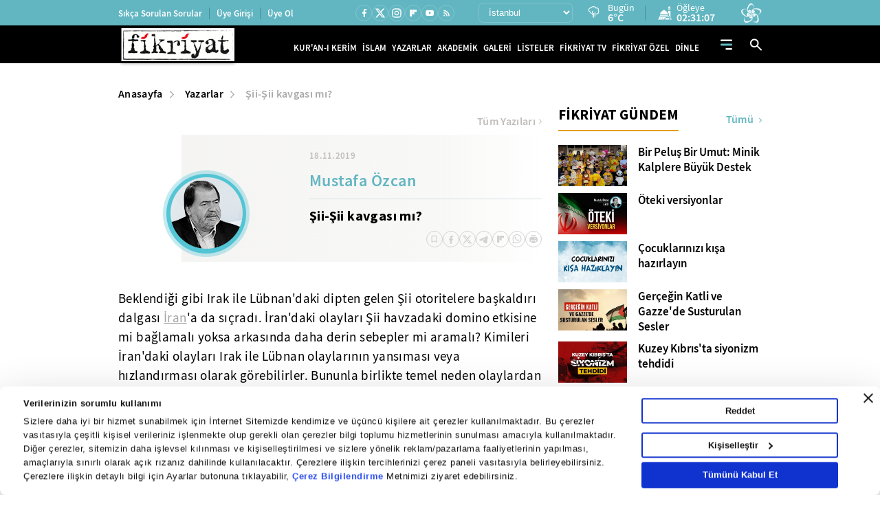

--- FILE ---
content_type: image/svg+xml
request_url: https://i.tmgrup.com.tr/fikriyat/site/v2/i/arrow-right-02.svg
body_size: 387
content:
<svg width="17" height="13" viewBox="0 0 17 13" fill="none" xmlns="http://www.w3.org/2000/svg">
<path d="M10.0108 12.0068C9.80535 11.798 9.70673 11.5458 9.71494 11.2501C9.72385 10.9544 9.83103 10.7022 10.0365 10.4934L12.9386 7.54495L1.48432 7.54496C1.19325 7.54496 0.949103 7.44476 0.751864 7.24437C0.55531 7.04467 0.457032 6.79697 0.457032 6.50125C0.457032 6.20554 0.555309 5.95749 0.751864 5.75709C0.949103 5.5574 1.19325 5.45755 1.48432 5.45755L12.9386 5.45755L10.0108 2.483C9.80534 2.27426 9.70262 2.02621 9.70262 1.73884C9.70262 1.45217 9.80534 1.20447 10.0108 0.995726C10.2163 0.786985 10.4604 0.682615 10.7433 0.682615C11.0254 0.682615 11.2692 0.786985 11.4747 0.995725L16.1745 5.77066C16.2773 5.87503 16.3502 5.9881 16.3933 6.10986C16.4358 6.23163 16.457 6.36209 16.457 6.50125C16.457 6.64041 16.4358 6.77087 16.3933 6.89264C16.3502 7.0144 16.2773 7.12747 16.1745 7.23184L11.449 12.0329C11.2607 12.2242 11.0254 12.3199 10.7433 12.3199C10.4604 12.3199 10.2163 12.2155 10.0108 12.0068Z" fill="#62B6C1"/>
</svg>
